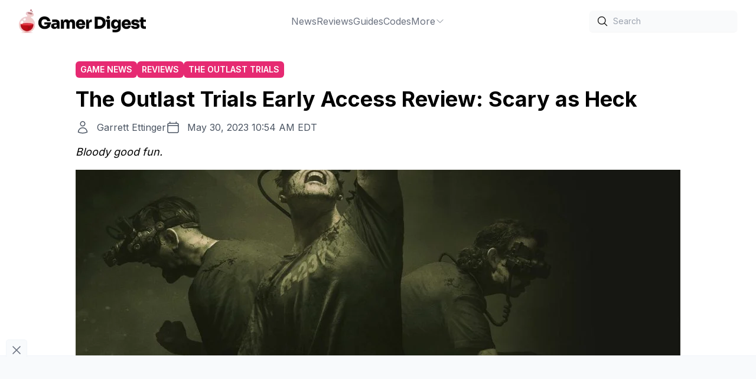

--- FILE ---
content_type: text/html;charset=UTF-8
request_url: https://gamerdigest.com/the-outlast-trials-early-access-review/
body_size: 10666
content:
<!DOCTYPE html>
<html lang="en">
<head>
<meta charset="UTF-8">
<meta name="viewport" content="width=device-width">
<link rel="icon" type="image/x-icon" href="/favicon.ico">
<link rel="icon" href="/favicon-32x32.png" sizes="32x32">
<link rel="icon" href="/favicon-192x192.png" sizes="192x192">
<link rel="apple-touch-icon" href="/favicon-180x180.png">
<link rel="preconnect" href="https://fonts.googleapis.com">
<link rel="preconnect" href="https://fonts.gstatic.com" crossorigin>
<meta name="msvalidate.01" content="9952447C18B7AFE167048403DF2937B1">
<meta name="p:domain_verify" content="56479ff11eb2a9cea80608bd3d212f41">
<title>The Outlast Trials Early Access Review: Scary as Heck - Gamer Digest</title>
<meta name="description" content="The Outlast Trials is a terrifying multiplayer FPS game where players must solve puzzles while avoiding psychotic fanatics." />
<link rel="canonical" href="https://gamerdigest.com/the-outlast-trials-early-access-review/" />
<meta property="og:locale" content="en_US" />
<meta property="og:type" content="article" />
<meta property="og:title" content="The Outlast Trials Early Access Review: Scary as Heck" />
<meta property="og:description" content="The Outlast Trials is a terrifying multiplayer FPS game where players must solve puzzles while avoiding psychotic fanatics." />
<meta property="og:url" content="https://gamerdigest.com/the-outlast-trials-early-access-review/" />
<meta property="og:site_name" content="Gamer Digest" />
<meta property="article:publisher" content="https://www.facebook.com/thegamerdigest" />
<meta property="article:published_time" content="2023-05-30T14:54:21+00:00" />
<meta property="article:modified_time" content="2023-05-30T14:54:25+00:00" />
<meta property="og:image" content="https://gamerdigest.com/wp-content/uploads/2023/05/The-Outlast-Trials-Key-Art.jpg" />
<meta property="og:image:width" content="1920" />
<meta property="og:image:height" content="1080" />
<meta property="og:image:type" content="image/jpeg" />
<meta name="author" content="Garrett Ettinger" />
<meta name="twitter:card" content="summary_large_image" />
<meta name="twitter:creator" content="@GarroWrites" />
<meta name="twitter:site" content="@gamer_digest" />
<meta name="twitter:label1" content="Written by" />
<meta name="twitter:data1" content="Garrett Ettinger" />
<meta name="twitter:label2" content="Est. reading time" />
<meta name="twitter:data2" content="6 minutes" />
<script type="application/ld+json" class="yoast-schema-graph">{"@context":"https://schema.org","@graph":[{"@type":"Article","@id":"https://gamerdigest.com/the-outlast-trials-early-access-review/#article","isPartOf":{"@id":"https://gamerdigest.com/the-outlast-trials-early-access-review/"},"author":{"name":"Garrett Ettinger","@id":"https://gamerdigest.com/#/schema/person/e4c713e8899688a6a10493a75071bdbc"},"headline":"The Outlast Trials Early Access Review: Scary as Heck","datePublished":"2023-05-30T14:54:21+00:00","dateModified":"2023-05-30T14:54:25+00:00","mainEntityOfPage":{"@id":"https://gamerdigest.com/the-outlast-trials-early-access-review/"},"wordCount":1114,"commentCount":0,"publisher":{"@id":"https://gamerdigest.com/#organization"},"image":{"@id":"https://gamerdigest.com/the-outlast-trials-early-access-review/#primaryimage"},"thumbnailUrl":"https://gamerdigest.com/wp-content/uploads/2023/05/The-Outlast-Trials-Key-Art.jpg","keywords":["Reviews","The Outlast Trials"],"articleSection":["Game News"],"inLanguage":"en-US","potentialAction":[{"@type":"CommentAction","name":"Comment","target":["https://gamerdigest.com/the-outlast-trials-early-access-review/#respond"]}],"copyrightYear":"2023","copyrightHolder":{"@id":"https://gamerdigest.com/#organization"}},{"@type":"WebPage","@id":"https://gamerdigest.com/the-outlast-trials-early-access-review/","url":"https://gamerdigest.com/the-outlast-trials-early-access-review/","name":"The Outlast Trials Early Access Review: Scary as Heck - Gamer Digest","isPartOf":{"@id":"https://gamerdigest.com/#website"},"primaryImageOfPage":{"@id":"https://gamerdigest.com/the-outlast-trials-early-access-review/#primaryimage"},"image":{"@id":"https://gamerdigest.com/the-outlast-trials-early-access-review/#primaryimage"},"thumbnailUrl":"https://gamerdigest.com/wp-content/uploads/2023/05/The-Outlast-Trials-Key-Art.jpg","datePublished":"2023-05-30T14:54:21+00:00","dateModified":"2023-05-30T14:54:25+00:00","description":"The Outlast Trials is a terrifying multiplayer FPS game where players must solve puzzles while avoiding psychotic fanatics.","breadcrumb":{"@id":"https://gamerdigest.com/the-outlast-trials-early-access-review/#breadcrumb"},"inLanguage":"en-US","potentialAction":[{"@type":"ReadAction","target":["https://gamerdigest.com/the-outlast-trials-early-access-review/"]}]},{"@type":"ImageObject","inLanguage":"en-US","@id":"https://gamerdigest.com/the-outlast-trials-early-access-review/#primaryimage","url":"https://gamerdigest.com/wp-content/uploads/2023/05/The-Outlast-Trials-Key-Art.jpg","contentUrl":"https://gamerdigest.com/wp-content/uploads/2023/05/The-Outlast-Trials-Key-Art.jpg","width":1920,"height":1080},{"@type":"BreadcrumbList","@id":"https://gamerdigest.com/the-outlast-trials-early-access-review/#breadcrumb","itemListElement":[{"@type":"ListItem","position":1,"name":"Home","item":"https://gamerdigest.com/"},{"@type":"ListItem","position":2,"name":"Game News","item":"https://gamerdigest.com/category/news/"},{"@type":"ListItem","position":3,"name":"The Outlast Trials Early Access Review: Scary as Heck"}]},{"@type":"WebSite","@id":"https://gamerdigest.com/#website","url":"https://gamerdigest.com/","name":"Gamer Digest","description":"Video game guides without the fluff","publisher":{"@id":"https://gamerdigest.com/#organization"},"potentialAction":[],"inLanguage":"en-US"},{"@type":"Organization","@id":"https://gamerdigest.com/#organization","name":"Gamer Digest","url":"https://gamerdigest.com/","logo":{"@type":"ImageObject","inLanguage":"en-US","@id":"https://gamerdigest.com/#/schema/logo/image/","url":"https://gamerdigest.com/wp-content/uploads/2022/04/gd1.png","contentUrl":"https://gamerdigest.com/wp-content/uploads/2022/04/gd1.png","width":1000,"height":186,"caption":"Gamer Digest"},"image":{"@id":"https://gamerdigest.com/#/schema/logo/image/"},"sameAs":["https://www.facebook.com/thegamerdigest","https://twitter.com/gamer_digest","https://www.youtube.com/@gamerdigest","https://instagram.com/gamerdigest","https://pinterest.com/gamerdigest"]},{"@type":"Person","@id":"https://gamerdigest.com/#/schema/person/e4c713e8899688a6a10493a75071bdbc","name":"Garrett Ettinger","image":{"@type":"ImageObject","inLanguage":"en-US","@id":"https://gamerdigest.com/#/schema/person/image/","url":"https://gamerdigest.com/wp-content/uploads/2022/04/cropped-garrett-avatar-96x96.png","contentUrl":"https://gamerdigest.com/wp-content/uploads/2022/04/cropped-garrett-avatar-96x96.png","caption":"Garrett Ettinger"},"description":"Garrett is a writer and editor with over a decade of professional writing and editorial experience. He has been a Fellow at WikiHow.com, featured in the Philadelphia Inquirer, and has written for various other publications over his decade of experience. Garrett earned his Bachelor of Applied Science from Drexel University, transitioning into content creation and communications shortly after graduation. An avid gamer who has held an active role in the gaming community for over twenty years, he primarily enjoys strategy games and first-person shooters.","sameAs":["https://www.linkedin.com/in/garrett-ettinger/","https://twitter.com/GarroWrites"],"url":"https://gamerdigest.com/author/garrett/"}]}</script>
<link rel="stylesheet" href="/_astro/404.41664d29.css" />
<link rel="stylesheet" href="/_astro/404.5dedc0c3.css" /><script type="module" src="/_astro/hoisted.a384b314.js"></script></head>
<body>
<div class="wrapper">
<header class="flex p-4 lg:px-8 justify-between items-center sticky top-0 bg-white z-10">
<div class="flex items-center gap-10">
<a href="/" class="block">
<img class="h-10 w-auto" alt="Gamer Digest" width="323" height="60" src="/_image?f=webp&#38;w=323&#38;h=60&#38;href=%2F_astro%2Flogo.27c54e21.png" loading="eager" decoding="async">
</a>
</div>
<ul class="hidden lg:flex gap-10 text-gray-500 hover:text-gray-900">
<li class="group relative dropdown">
<a class="flex gap-2 items-center justify-center" href="https://gamerdigest.com/category/news/">
News
</a>
</li><li class="group relative dropdown">
<a class="flex gap-2 items-center justify-center" href="https://gamerdigest.com/tag/reviews/">
Reviews
</a>
</li><li class="group relative dropdown">
<a class="flex gap-2 items-center justify-center" href="https://gamerdigest.com/category/game-guides/">
Guides
</a>
</li><li class="group relative dropdown">
<a class="flex gap-2 items-center justify-center" href="https://gamerdigest.com/category/codes/">
Codes
</a>
</li><li class="group relative dropdown">
<a class="flex gap-2 items-center justify-center" href="#">
More
<span>
<svg xmlns="http://www.w3.org/2000/svg" fill="none" viewBox="0 0 24 24" stroke-width="1.5" stroke="currentColor" class="w-4 h-4">
<path stroke-linecap="round" stroke-linejoin="round" d="M19.5 8.25l-7.5 7.5-7.5-7.5"></path>
</svg>
</span>
</a>
<div class="z-10 group-hover:block group-hover:animate-fade-in dropdown-menu absolute hidden pt-1 h-auto">
<ul class="flex flex-col gap-1 top-0 bg-white shadow-md px-6 py-8">
<li class="whitespace-nowrap"><a href="https://gamerdigest.com/category/lists/">Lists</a></li><li class="whitespace-nowrap"><a href="https://gamerdigest.com/about-us/">About</a></li><li class="whitespace-nowrap"><a href="https://gamerdigest.com/privacy-policy/">Privacy Policy</a></li><li class="whitespace-nowrap"><a href="https://gamerdigest.com/review-policy/">Review Policy</a></li>
</ul>
</div>
</li>
</ul>
<div class="hidden lg:flex items-center gap-6">
<div>
<div class="relative rounded-md shadow-sm">
<div class="pointer-events-none absolute inset-y-0 left-0 flex items-center pl-3">
<svg xmlns="http://www.w3.org/2000/svg" fill="none" viewBox="0 0 24 24" stroke-width="1.5" stroke="currentColor" class="w-5 h-5">
<path stroke-linecap="round" stroke-linejoin="round" d="M21 21l-5.197-5.197m0 0A7.5 7.5 0 105.196 5.196a7.5 7.5 0 0010.607 10.607z"></path>
</svg>
</div>
<form action="/search">
<input type="text" name="s" id="search" class="block w-full transition-all bg-gray-50 rounded-md border-0 py-1.5 pl-10 text-gray-900 placeholder:text-gray-400 focus:ring-1 focus:ring-inset focus:ring-gray-600 sm:text-sm sm:leading-6" placeholder="Search">
</form>
</div>
</div>
</div>
<div class="flex lg:hidden items-center">
<div id="menu-btn">
<svg id="menu-open" xmlns="http://www.w3.org/2000/svg" fill="none" viewBox="0 0 24 24" stroke-width="1.5" stroke="currentColor" class="w-6 h-6">
<path stroke-linecap="round" stroke-linejoin="round" d="M3.75 5.25h16.5m-16.5 4.5h16.5m-16.5 4.5h16.5m-16.5 4.5h16.5"></path>
</svg>
<svg id="menu-close" xmlns="http://www.w3.org/2000/svg" fill="none" viewBox="0 0 24 24" stroke-width="1.5" stroke="currentColor" class="w-6 h-6 hidden">
<path stroke-linecap="round" stroke-linejoin="round" d="M6 18L18 6M6 6l12 12"></path>
</svg>
</div>
<div id="mobile-nav" class="-translate-x-full fixed z-10 top-0 left-0 bg-white w-full h-full mt-24 p-4 ease-in-out transition-all duration-300">
<ul class="flex flex-col lg:flex-row gap-2 lg:gap-10 text-gray-500 hover:text-gray-900">
<li class="group relative dropdown">
<a class="flex gap-2" href="https://gamerdigest.com/category/news/">
News
</a>
</li><li class="group relative dropdown">
<a class="flex gap-2" href="https://gamerdigest.com/tag/reviews/">
Reviews
</a>
</li><li class="group relative dropdown">
<a class="flex gap-2" href="https://gamerdigest.com/category/game-guides/">
Guides
</a>
</li><li class="group relative dropdown">
<a class="flex gap-2" href="https://gamerdigest.com/category/codes/">
Codes
</a>
</li><li class="group relative dropdown">
<a class="flex gap-2" href="#">
More
</a>
<ul class="mt-2 flex flex-col gap-2  bg-white">
<li class="flex whitespace-nowrap items-center">
<svg xmlns="http://www.w3.org/2000/svg" fill="none" viewBox="0 0 24 24" stroke-width="1.5" stroke="currentColor" class="mr-2 w-4 h-4">
<path stroke-linecap="round" stroke-linejoin="round" d="M8.25 4.5l7.5 7.5-7.5 7.5"></path>
</svg>
<a href="https://gamerdigest.com/category/lists/">Lists</a>
</li><li class="flex whitespace-nowrap items-center">
<svg xmlns="http://www.w3.org/2000/svg" fill="none" viewBox="0 0 24 24" stroke-width="1.5" stroke="currentColor" class="mr-2 w-4 h-4">
<path stroke-linecap="round" stroke-linejoin="round" d="M8.25 4.5l7.5 7.5-7.5 7.5"></path>
</svg>
<a href="https://gamerdigest.com/about-us/">About</a>
</li><li class="flex whitespace-nowrap items-center">
<svg xmlns="http://www.w3.org/2000/svg" fill="none" viewBox="0 0 24 24" stroke-width="1.5" stroke="currentColor" class="mr-2 w-4 h-4">
<path stroke-linecap="round" stroke-linejoin="round" d="M8.25 4.5l7.5 7.5-7.5 7.5"></path>
</svg>
<a href="https://gamerdigest.com/privacy-policy/">Privacy Policy</a>
</li><li class="flex whitespace-nowrap items-center">
<svg xmlns="http://www.w3.org/2000/svg" fill="none" viewBox="0 0 24 24" stroke-width="1.5" stroke="currentColor" class="mr-2 w-4 h-4">
<path stroke-linecap="round" stroke-linejoin="round" d="M8.25 4.5l7.5 7.5-7.5 7.5"></path>
</svg>
<a href="https://gamerdigest.com/review-policy/">Review Policy</a>
</li>
</ul>
</li>
</ul>
<div class="mt-8 flex items-center justify-between gap-6">
<div>
<div class="relative rounded-md shadow-sm">
<div class="pointer-events-none absolute inset-y-0 left-0 flex items-center pl-3">
<svg xmlns="http://www.w3.org/2000/svg" fill="none" viewBox="0 0 24 24" stroke-width="1.5" stroke="currentColor" class="w-5 h-5">
<path stroke-linecap="round" stroke-linejoin="round" d="M21 21l-5.197-5.197m0 0A7.5 7.5 0 105.196 5.196a7.5 7.5 0 0010.607 10.607z"></path>
</svg>
</div>
<form action="/search">
<input type="text" name="s" id="search-mobile" class="block w-full transition-all bg-gray-50 rounded-md border-0 py-1.5 pl-10 text-gray-900 placeholder:text-gray-400 focus:ring-1 focus:ring-inset focus:ring-gray-600 sm:text-sm sm:leading-6" placeholder="Search">
</form>
</div>
</div>
</div>
</div>
</div>
</header>
<main>
<section class="py-8 px-4 container mx-auto">
<div class="meta mb-4 max-w-screen-lg mx-auto">
<div class="flex gap-2 flex-wrap">
<a href="/category/news/" class="rounded-md bg-razzmatazz text-white inline-block py-1 px-2 uppercase text-xs lg:text-sm font-semibold">Game News</a>
<a href="/tag/reviews/" class="rounded-md bg-razzmatazz text-white inline-block py-1 px-2 uppercase text-xs lg:text-sm font-semibold">Reviews</a><a href="/tag/the-outlast-trials/" class="rounded-md bg-razzmatazz text-white inline-block py-1 px-2 uppercase text-xs lg:text-sm font-semibold">The Outlast Trials</a>
</div>
<h1 class="text-3xl lg:text-4xl font-bold text-black py-4">The Outlast Trials Early Access Review: Scary as Heck</h1>
<div class="flex flex-col lg:flex-row gap-2 lg:gap-5">
<div class="flex text-gray-600">
<svg xmlns="http://www.w3.org/2000/svg" fill="none" viewBox="0 0 24 24" stroke-width="1.5" stroke="currentColor" class="w-6 h-6 mr-3">
<path stroke-linecap="round" stroke-linejoin="round" d="M15.75 6a3.75 3.75 0 11-7.5 0 3.75 3.75 0 017.5 0zM4.501 20.118a7.5 7.5 0 0114.998 0A17.933 17.933 0 0112 21.75c-2.676 0-5.216-.584-7.499-1.632z"></path>
</svg>
<a href="/author/garrett/">Garrett Ettinger</a>
</div>
<div class="flex text-gray-600">
<svg xmlns="http://www.w3.org/2000/svg" fill="none" viewBox="0 0 24 24" stroke-width="1.5" stroke="currentColor" class="w-6 h-6 mr-3">
<path stroke-linecap="round" stroke-linejoin="round" d="M6.75 3v2.25M17.25 3v2.25M3 18.75V7.5a2.25 2.25 0 012.25-2.25h13.5A2.25 2.25 0 0121 7.5v11.25m-18 0A2.25 2.25 0 005.25 21h13.5A2.25 2.25 0 0021 18.75m-18 0v-7.5A2.25 2.25 0 015.25 9h13.5A2.25 2.25 0 0121 11.25v7.5"></path>
</svg>
<time datetime="2023-05-30T10:54:21">May 30, 2023 10:54 AM EDT</time>
</div>
</div>
<div class="mt-4 italic text-lg">Bloody good fun. </div>
<div class="mt-4">
<figure class="featured-image">
<img width="1024px" height="500px" class="w-full object-cover max-h-[500px]" src="https://gamerdigest.com/wp-content/uploads/2023/05/The-Outlast-Trials-Key-Art-1024x576.jpg" alt="The Outlast Trials Early Access Review: Scary as Heck">
<figcaption class="wp-element-caption">Image: Red Barrels</figcaption>
</figure>
</div>
</div>
<div class="flex max-w-screen-lg gap-8 mx-auto">
<div>
<article>
<div class="content prose lg:prose-lg"> <p><strong><em>The Outlast Trials</em>&nbsp;is a terrifying multiplayer FPS game where players must solve puzzles while avoiding psychotic fanatics that would make Leatherface blush. Developed by Red Barrels and a prequel to <em>Outlast</em> and <em>Outlast 2</em>, the horror survival title will shock and delight players.&nbsp;</strong></p> <p>I love horror and seldom find myself thinking that a film or game title “takes it too far.” After all, in a genre invented to shock, it’s a tall feat for a project to subvert my expectations enough to scare or surprise me. But, I — just like a lot of gamers, was thoroughly scared playing <a href="https://gamerdigest.com/tag/the-outlast-trials/">The Outlast Trials</a>. And maybe I wouldn’t take it so far as to say that the game goes “<em>too&nbsp;</em>far,” but I will say that it does go places that I haven’t seen any other game go in quite a while.&nbsp;</p> <div id="video-ad" class="ad video in-content"></div><h2 class="wp-block-heading" id="h-it-s-gross-and-gorey">It’s Gross and Gorey</h2> <p>For some people, the header of this section of my review is a plus; for others, it’s a negative. If you find yourself falling more into that latter category, The Outlast Trials is not for you. Not only will you be shocked at the level of unfiltered gore in the game, but there is also nudity and sexuality, and all of this is mixed up in a grotesque freakshow that’s often pretty disturbing to behold.&nbsp;</p> <figure class="wp-block-image size-medium_large"><img decoding="async" loading="lazy" width="768" height="432" src="https://gamerdigest.com/wp-content/uploads/2023/05/How-to-Find-Keys-Featured-The-Outlast-Trials-1-768x432.jpg" alt="The Outlast Trials Bloody Key in Hand" class="wp-image-74867" srcset="https://gamerdigest.com/wp-content/uploads/2023/05/How-to-Find-Keys-Featured-The-Outlast-Trials-1-768x432.jpg 768w, https://gamerdigest.com/wp-content/uploads/2023/05/How-to-Find-Keys-Featured-The-Outlast-Trials-1-300x169.jpg 300w, https://gamerdigest.com/wp-content/uploads/2023/05/How-to-Find-Keys-Featured-The-Outlast-Trials-1-1024x576.jpg 1024w, https://gamerdigest.com/wp-content/uploads/2023/05/How-to-Find-Keys-Featured-The-Outlast-Trials-1-1536x864.jpg 1536w, https://gamerdigest.com/wp-content/uploads/2023/05/How-to-Find-Keys-Featured-The-Outlast-Trials-1-150x84.jpg 150w, https://gamerdigest.com/wp-content/uploads/2023/05/How-to-Find-Keys-Featured-The-Outlast-Trials-1.jpg 1920w" sizes="(max-width: 768px) 100vw, 768px" data-src="https://gamerdigest.com/wp-content/uploads/2023/05/How-to-Find-Keys-Featured-The-Outlast-Trials-1.jpg"><figcaption class="wp-element-caption">Screenshot: Gamer Digest/The Outlast Trials</figcaption></figure> <p>Pretty much every part of the game, down to the simplest portions like “find a key,” have the player digging in the entrails of desiccated corpses to retrieve said key. If you’re the type to have more conservative proclivities when it comes to your game content, you might want to pass on this one.&nbsp;</p> <figure class="wp-block-pullquote"><blockquote><p>It’s almost as if the developers said, “sure, that sounds like a cool mechanic, but how can we make it more gross?”&nbsp;</p></blockquote></figure> <p>For someone like me, I loved it. Most of the time, I just stared in awe at the fleshy feast before my eyes. And while you think this would feel forced or artificial, the game keeps you engaged enough and builds out a world around you that makes the increasingly gory scenarios feel plausible.&nbsp;</p><div id="ad-in-content-0" data-ad-id="0" class="ad banner auto in-content"></div> <h2 class="wp-block-heading" id="h-why-is-it-always-a-generator">Why is it Always a Generator?</h2> <p>The gameplay in The Outlast Trial is pretty fun. The setup is you, along with up to three teammates, must complete a series of increasingly difficult missions that involve solving puzzles while avoiding monstrous mutants roaming the level. Many of these puzzles are more easily solved by utilizing teamwork, which diverges from the franchise’s previous single-player titles.&nbsp;</p> <p>Like other horror games of the ilk, players can hide in cabinets, under beds, and in other locations while using a variety of different items to keep them sane and in full health. However, there is limited inventory space, with only three available slots, which adds to the multiplayer element as everyone can equip items to share with the group.&nbsp;</p> <figure class="wp-block-image size-medium_large"><img decoding="async" loading="lazy" width="768" height="432" src="https://gamerdigest.com/wp-content/uploads/2023/05/The-Outlast-Trials-waiting-for-teamate-768x432.jpg" alt="Waiting for Teammate The Outlast Trials" class="wp-image-74883" srcset="https://gamerdigest.com/wp-content/uploads/2023/05/The-Outlast-Trials-waiting-for-teamate-768x432.jpg 768w, https://gamerdigest.com/wp-content/uploads/2023/05/The-Outlast-Trials-waiting-for-teamate-300x169.jpg 300w, https://gamerdigest.com/wp-content/uploads/2023/05/The-Outlast-Trials-waiting-for-teamate-1024x576.jpg 1024w, https://gamerdigest.com/wp-content/uploads/2023/05/The-Outlast-Trials-waiting-for-teamate-1536x864.jpg 1536w, https://gamerdigest.com/wp-content/uploads/2023/05/The-Outlast-Trials-waiting-for-teamate-150x84.jpg 150w, https://gamerdigest.com/wp-content/uploads/2023/05/The-Outlast-Trials-waiting-for-teamate.jpg 1920w" sizes="(max-width: 768px) 100vw, 768px" data-src="https://gamerdigest.com/wp-content/uploads/2023/05/The-Outlast-Trials-waiting-for-teamate.jpg"><figcaption class="wp-element-caption">Screenshot: Gamer Digest/The Outlast Trials</figcaption></figure> <p>There were times early on when I was completely confused as to what to do to advance in the game, and playing alone can be brutal. While I’m on that point — The Outlast Trials is meant to be a multiplayer game. If you&nbsp;<strong><em>really&nbsp;</em></strong>want to give yourself a challenge, you can try stealthing around and beating the game’s Chapters alone, but when I did that, it prolonged mission times to around 2 hours — not totally fun when most of it is spent hiding in the corner. Luckily, the in-game group finding system worked most of the time for me, and I got to meet some hilarious folks that made my day.&nbsp;</p><div id="ad-in-content-1" data-ad-id="1" class="ad banner auto in-content"></div> <h2 class="wp-block-heading" id="h-might-not-be-as-scary-as-previous-titles">Might Not Be As Scary as Previous Titles</h2> <p>Yes, I’ll admit that this section of the review is pretty strange, considering the title, but hear me out.&nbsp;</p> <p>Multiplayer games are inherently less scary than single-player experiences. And while I’ve heard a lot in the community say some of that pacing in this one is worse than the others, I’m not sure I totally agree.&nbsp;</p> <p>The way single-player games are played is completely different. You may be alone in your den or living room with headphones late at night with no one to talk to when playing a single-player experience. This increases the feeling of apprehension, as you have no one to talk to take the tension off.&nbsp;</p> <figure class="wp-block-image size-medium_large"><img decoding="async" loading="lazy" width="768" height="432" src="https://gamerdigest.com/wp-content/uploads/2023/05/Take-Item-Heart-768x432.jpg" alt class="wp-image-74886" srcset="https://gamerdigest.com/wp-content/uploads/2023/05/Take-Item-Heart-768x432.jpg 768w, https://gamerdigest.com/wp-content/uploads/2023/05/Take-Item-Heart-300x169.jpg 300w, https://gamerdigest.com/wp-content/uploads/2023/05/Take-Item-Heart-1024x576.jpg 1024w, https://gamerdigest.com/wp-content/uploads/2023/05/Take-Item-Heart-1536x864.jpg 1536w, https://gamerdigest.com/wp-content/uploads/2023/05/Take-Item-Heart-150x84.jpg 150w, https://gamerdigest.com/wp-content/uploads/2023/05/Take-Item-Heart.jpg 1920w" sizes="(max-width: 768px) 100vw, 768px" data-src="https://gamerdigest.com/wp-content/uploads/2023/05/Take-Item-Heart.jpg"><figcaption class="wp-element-caption">Screenshot: Gamer Digest/The Outlast Trials</figcaption></figure> <p>While some people are completionists, I know I’m much more likely to play a single-player game once through and then put it back. The game’s repetitive nature, leveling, and chapter selection system inherently make the game feel more like an arcade game than a single-player narrative, and I think that was the goal.&nbsp;</p><div id="ad-in-content-2" data-ad-id="2" class="ad banner auto in-content"></div> <figure class="wp-block-pullquote"><blockquote><p>The game managed to scare the crap out of me.</p></blockquote></figure> <p>You can’t tell me hiding in a closet while a burnt-faced experiment slams open the locker right next to you or a psychotic gas-masked clown intent on filling you with toxic gas is not scary. And yes, while some of these thrills lose their luster after the 3rd or 4th playthrough of a chapter, that initial rush and fear were definitely there, at least for me and the guys I played through — as I’ve never heard such high-pitched squeals from a bunch of what I’m pretty sure were fully adult men.&nbsp;The one criticism I’ll give here is I do wish there were more diverse enemies on each level. Adding unique enemies depending on the level you’re on could help with game diversity. </p> <h2 class="wp-block-heading" id="h-can-t-wait-to-see-where-it-goes">Can’t Wait to See Where it Goes</h2> <p>For an early access title, The Outlast Trials does a lot right. You could tell a sufficient amount of bug testing was put into the game before it was released on Steam.&nbsp;The game feels polished and I never really experienced any performance issues. </p> <p>The sound design is great, the graphics are realistic and immersive, if not sometimes a bit over the top — and it feels more complete than many other titles currently out as full releases.&nbsp;</p> <p>There is already a seasonal map that will change throughout the year, giving players a reason to come back, and there’s enough to do inside the title to justify the price tag. The gameplay is fun and engaging, the scares are there, the story is compelling, and the game’s performance feels good. I would very much recommend The Outlast Trials, especially if you’re a fan of horror and have three buddies to play with.&nbsp;</p><div id="ad-in-content-3" data-ad-id="3" class="ad banner auto in-content"></div> <div class="ub_review_block" id="ub_review_d20adc58-194e-4db9-a53d-44bc5695ff70"> <p class="ub_review_item_name">The Outlast Trials Early Access Review</p><p class="ub_review_author_name">Garrett Ettinger</p><div class="ub_review_entry"><span>Gameplay</span><div class="ub_review_stars"><svg xmlns="http://www.w3.org/2000/svg" height="20" width="20" viewBox="0 0 150 150"> <defs><mask id="ub_review_star_filter-d20adc58-194e-4db9-a53d-44bc5695ff70-0-0"><rect height="150" width="150" y="0" x="0" fill="#fff"></rect></mask></defs> <path fill="#888888" stroke-width="2.5" d="m0.75,56.89914l56.02207,0l17.31126,-56.14914l17.31126,56.14914l56.02206,0l-45.32273,34.70168l17.31215,56.14914l-45.32274,-34.70262l-45.32274,34.70262l17.31215,-56.14914l-45.32274,-34.70168z" stroke="#f7b708"></path><path class="star" id="star0" mask="url(#ub_review_star_filter-d20adc58-194e-4db9-a53d-44bc5695ff70-0-0)" fill="#f7b708" strokewidth="2.5" d="m0.75,56.89914l56.02207,0l17.31126,-56.14914l17.31126,56.14914l56.02206,0l-45.32273,34.70168l17.31215,56.14914l-45.32274,-34.70262l-45.32274,34.70262l17.31215,-56.14914l-45.32274,-34.70168z" stroke="#f7b708"></path> </svg><svg xmlns="http://www.w3.org/2000/svg" height="20" width="20" viewBox="0 0 150 150"> <defs><mask id="ub_review_star_filter-d20adc58-194e-4db9-a53d-44bc5695ff70-0-1"><rect height="150" width="150" y="0" x="0" fill="#fff"></rect></mask></defs> <path fill="#888888" stroke-width="2.5" d="m0.75,56.89914l56.02207,0l17.31126,-56.14914l17.31126,56.14914l56.02206,0l-45.32273,34.70168l17.31215,56.14914l-45.32274,-34.70262l-45.32274,34.70262l17.31215,-56.14914l-45.32274,-34.70168z" stroke="#f7b708"></path><path class="star" id="star1" mask="url(#ub_review_star_filter-d20adc58-194e-4db9-a53d-44bc5695ff70-0-1)" fill="#f7b708" strokewidth="2.5" d="m0.75,56.89914l56.02207,0l17.31126,-56.14914l17.31126,56.14914l56.02206,0l-45.32273,34.70168l17.31215,56.14914l-45.32274,-34.70262l-45.32274,34.70262l17.31215,-56.14914l-45.32274,-34.70168z" stroke="#f7b708"></path> </svg><svg xmlns="http://www.w3.org/2000/svg" height="20" width="20" viewBox="0 0 150 150"> <defs><mask id="ub_review_star_filter-d20adc58-194e-4db9-a53d-44bc5695ff70-0-2"><rect height="150" width="150" y="0" x="0" fill="#fff"></rect></mask></defs> <path fill="#888888" stroke-width="2.5" d="m0.75,56.89914l56.02207,0l17.31126,-56.14914l17.31126,56.14914l56.02206,0l-45.32273,34.70168l17.31215,56.14914l-45.32274,-34.70262l-45.32274,34.70262l17.31215,-56.14914l-45.32274,-34.70168z" stroke="#f7b708"></path><path class="star" id="star2" mask="url(#ub_review_star_filter-d20adc58-194e-4db9-a53d-44bc5695ff70-0-2)" fill="#f7b708" strokewidth="2.5" d="m0.75,56.89914l56.02207,0l17.31126,-56.14914l17.31126,56.14914l56.02206,0l-45.32273,34.70168l17.31215,56.14914l-45.32274,-34.70262l-45.32274,34.70262l17.31215,-56.14914l-45.32274,-34.70168z" stroke="#f7b708"></path> </svg><svg xmlns="http://www.w3.org/2000/svg" height="20" width="20" viewBox="0 0 150 150"> <defs><mask id="ub_review_star_filter-d20adc58-194e-4db9-a53d-44bc5695ff70-0-3"><rect height="150" width="150" y="0" x="0" fill="#fff"></rect></mask></defs> <path fill="#888888" stroke-width="2.5" d="m0.75,56.89914l56.02207,0l17.31126,-56.14914l17.31126,56.14914l56.02206,0l-45.32273,34.70168l17.31215,56.14914l-45.32274,-34.70262l-45.32274,34.70262l17.31215,-56.14914l-45.32274,-34.70168z" stroke="#f7b708"></path><path class="star" id="star3" mask="url(#ub_review_star_filter-d20adc58-194e-4db9-a53d-44bc5695ff70-0-3)" fill="#f7b708" strokewidth="2.5" d="m0.75,56.89914l56.02207,0l17.31126,-56.14914l17.31126,56.14914l56.02206,0l-45.32273,34.70168l17.31215,56.14914l-45.32274,-34.70262l-45.32274,34.70262l17.31215,-56.14914l-45.32274,-34.70168z" stroke="#f7b708"></path> </svg><svg xmlns="http://www.w3.org/2000/svg" height="20" width="20" viewBox="0 0 150 150"> <defs><mask id="ub_review_star_filter-d20adc58-194e-4db9-a53d-44bc5695ff70-0-4"><rect height="150" width="75" y="0" x="0" fill="#fff"></rect></mask></defs> <path fill="#888888" stroke-width="2.5" d="m0.75,56.89914l56.02207,0l17.31126,-56.14914l17.31126,56.14914l56.02206,0l-45.32273,34.70168l17.31215,56.14914l-45.32274,-34.70262l-45.32274,34.70262l17.31215,-56.14914l-45.32274,-34.70168z" stroke="#f7b708"></path><path class="star" id="star4" mask="url(#ub_review_star_filter-d20adc58-194e-4db9-a53d-44bc5695ff70-0-4)" fill="#f7b708" strokewidth="2.5" d="m0.75,56.89914l56.02207,0l17.31126,-56.14914l17.31126,56.14914l56.02206,0l-45.32273,34.70168l17.31215,56.14914l-45.32274,-34.70262l-45.32274,34.70262l17.31215,-56.14914l-45.32274,-34.70168z" stroke="#f7b708"></path> </svg></div></div><div class="ub_review_entry"><span>Performance</span><div class="ub_review_stars"><svg xmlns="http://www.w3.org/2000/svg" height="20" width="20" viewBox="0 0 150 150"> <defs><mask id="ub_review_star_filter-d20adc58-194e-4db9-a53d-44bc5695ff70-1-0"><rect height="150" width="150" y="0" x="0" fill="#fff"></rect></mask></defs> <path fill="#888888" stroke-width="2.5" d="m0.75,56.89914l56.02207,0l17.31126,-56.14914l17.31126,56.14914l56.02206,0l-45.32273,34.70168l17.31215,56.14914l-45.32274,-34.70262l-45.32274,34.70262l17.31215,-56.14914l-45.32274,-34.70168z" stroke="#f7b708"></path><path class="star" id="star0" mask="url(#ub_review_star_filter-d20adc58-194e-4db9-a53d-44bc5695ff70-1-0)" fill="#f7b708" strokewidth="2.5" d="m0.75,56.89914l56.02207,0l17.31126,-56.14914l17.31126,56.14914l56.02206,0l-45.32273,34.70168l17.31215,56.14914l-45.32274,-34.70262l-45.32274,34.70262l17.31215,-56.14914l-45.32274,-34.70168z" stroke="#f7b708"></path> </svg><svg xmlns="http://www.w3.org/2000/svg" height="20" width="20" viewBox="0 0 150 150"> <defs><mask id="ub_review_star_filter-d20adc58-194e-4db9-a53d-44bc5695ff70-1-1"><rect height="150" width="150" y="0" x="0" fill="#fff"></rect></mask></defs> <path fill="#888888" stroke-width="2.5" d="m0.75,56.89914l56.02207,0l17.31126,-56.14914l17.31126,56.14914l56.02206,0l-45.32273,34.70168l17.31215,56.14914l-45.32274,-34.70262l-45.32274,34.70262l17.31215,-56.14914l-45.32274,-34.70168z" stroke="#f7b708"></path><path class="star" id="star1" mask="url(#ub_review_star_filter-d20adc58-194e-4db9-a53d-44bc5695ff70-1-1)" fill="#f7b708" strokewidth="2.5" d="m0.75,56.89914l56.02207,0l17.31126,-56.14914l17.31126,56.14914l56.02206,0l-45.32273,34.70168l17.31215,56.14914l-45.32274,-34.70262l-45.32274,34.70262l17.31215,-56.14914l-45.32274,-34.70168z" stroke="#f7b708"></path> </svg><svg xmlns="http://www.w3.org/2000/svg" height="20" width="20" viewBox="0 0 150 150"> <defs><mask id="ub_review_star_filter-d20adc58-194e-4db9-a53d-44bc5695ff70-1-2"><rect height="150" width="150" y="0" x="0" fill="#fff"></rect></mask></defs> <path fill="#888888" stroke-width="2.5" d="m0.75,56.89914l56.02207,0l17.31126,-56.14914l17.31126,56.14914l56.02206,0l-45.32273,34.70168l17.31215,56.14914l-45.32274,-34.70262l-45.32274,34.70262l17.31215,-56.14914l-45.32274,-34.70168z" stroke="#f7b708"></path><path class="star" id="star2" mask="url(#ub_review_star_filter-d20adc58-194e-4db9-a53d-44bc5695ff70-1-2)" fill="#f7b708" strokewidth="2.5" d="m0.75,56.89914l56.02207,0l17.31126,-56.14914l17.31126,56.14914l56.02206,0l-45.32273,34.70168l17.31215,56.14914l-45.32274,-34.70262l-45.32274,34.70262l17.31215,-56.14914l-45.32274,-34.70168z" stroke="#f7b708"></path> </svg><svg xmlns="http://www.w3.org/2000/svg" height="20" width="20" viewBox="0 0 150 150"> <defs><mask id="ub_review_star_filter-d20adc58-194e-4db9-a53d-44bc5695ff70-1-3"><rect height="150" width="150" y="0" x="0" fill="#fff"></rect></mask></defs> <path fill="#888888" stroke-width="2.5" d="m0.75,56.89914l56.02207,0l17.31126,-56.14914l17.31126,56.14914l56.02206,0l-45.32273,34.70168l17.31215,56.14914l-45.32274,-34.70262l-45.32274,34.70262l17.31215,-56.14914l-45.32274,-34.70168z" stroke="#f7b708"></path><path class="star" id="star3" mask="url(#ub_review_star_filter-d20adc58-194e-4db9-a53d-44bc5695ff70-1-3)" fill="#f7b708" strokewidth="2.5" d="m0.75,56.89914l56.02207,0l17.31126,-56.14914l17.31126,56.14914l56.02206,0l-45.32273,34.70168l17.31215,56.14914l-45.32274,-34.70262l-45.32274,34.70262l17.31215,-56.14914l-45.32274,-34.70168z" stroke="#f7b708"></path> </svg><svg xmlns="http://www.w3.org/2000/svg" height="20" width="20" viewBox="0 0 150 150"> <defs><mask id="ub_review_star_filter-d20adc58-194e-4db9-a53d-44bc5695ff70-1-4"><rect height="150" width="75" y="0" x="0" fill="#fff"></rect></mask></defs> <path fill="#888888" stroke-width="2.5" d="m0.75,56.89914l56.02207,0l17.31126,-56.14914l17.31126,56.14914l56.02206,0l-45.32273,34.70168l17.31215,56.14914l-45.32274,-34.70262l-45.32274,34.70262l17.31215,-56.14914l-45.32274,-34.70168z" stroke="#f7b708"></path><path class="star" id="star4" mask="url(#ub_review_star_filter-d20adc58-194e-4db9-a53d-44bc5695ff70-1-4)" fill="#f7b708" strokewidth="2.5" d="m0.75,56.89914l56.02207,0l17.31126,-56.14914l17.31126,56.14914l56.02206,0l-45.32273,34.70168l17.31215,56.14914l-45.32274,-34.70262l-45.32274,34.70262l17.31215,-56.14914l-45.32274,-34.70168z" stroke="#f7b708"></path> </svg></div></div><div class="ub_review_entry"><span>Visuals/Sound</span><div class="ub_review_stars"><svg xmlns="http://www.w3.org/2000/svg" height="20" width="20" viewBox="0 0 150 150"> <defs><mask id="ub_review_star_filter-d20adc58-194e-4db9-a53d-44bc5695ff70-2-0"><rect height="150" width="150" y="0" x="0" fill="#fff"></rect></mask></defs> <path fill="#888888" stroke-width="2.5" d="m0.75,56.89914l56.02207,0l17.31126,-56.14914l17.31126,56.14914l56.02206,0l-45.32273,34.70168l17.31215,56.14914l-45.32274,-34.70262l-45.32274,34.70262l17.31215,-56.14914l-45.32274,-34.70168z" stroke="#f7b708"></path><path class="star" id="star0" mask="url(#ub_review_star_filter-d20adc58-194e-4db9-a53d-44bc5695ff70-2-0)" fill="#f7b708" strokewidth="2.5" d="m0.75,56.89914l56.02207,0l17.31126,-56.14914l17.31126,56.14914l56.02206,0l-45.32273,34.70168l17.31215,56.14914l-45.32274,-34.70262l-45.32274,34.70262l17.31215,-56.14914l-45.32274,-34.70168z" stroke="#f7b708"></path> </svg><svg xmlns="http://www.w3.org/2000/svg" height="20" width="20" viewBox="0 0 150 150"> <defs><mask id="ub_review_star_filter-d20adc58-194e-4db9-a53d-44bc5695ff70-2-1"><rect height="150" width="150" y="0" x="0" fill="#fff"></rect></mask></defs> <path fill="#888888" stroke-width="2.5" d="m0.75,56.89914l56.02207,0l17.31126,-56.14914l17.31126,56.14914l56.02206,0l-45.32273,34.70168l17.31215,56.14914l-45.32274,-34.70262l-45.32274,34.70262l17.31215,-56.14914l-45.32274,-34.70168z" stroke="#f7b708"></path><path class="star" id="star1" mask="url(#ub_review_star_filter-d20adc58-194e-4db9-a53d-44bc5695ff70-2-1)" fill="#f7b708" strokewidth="2.5" d="m0.75,56.89914l56.02207,0l17.31126,-56.14914l17.31126,56.14914l56.02206,0l-45.32273,34.70168l17.31215,56.14914l-45.32274,-34.70262l-45.32274,34.70262l17.31215,-56.14914l-45.32274,-34.70168z" stroke="#f7b708"></path> </svg><svg xmlns="http://www.w3.org/2000/svg" height="20" width="20" viewBox="0 0 150 150"> <defs><mask id="ub_review_star_filter-d20adc58-194e-4db9-a53d-44bc5695ff70-2-2"><rect height="150" width="150" y="0" x="0" fill="#fff"></rect></mask></defs> <path fill="#888888" stroke-width="2.5" d="m0.75,56.89914l56.02207,0l17.31126,-56.14914l17.31126,56.14914l56.02206,0l-45.32273,34.70168l17.31215,56.14914l-45.32274,-34.70262l-45.32274,34.70262l17.31215,-56.14914l-45.32274,-34.70168z" stroke="#f7b708"></path><path class="star" id="star2" mask="url(#ub_review_star_filter-d20adc58-194e-4db9-a53d-44bc5695ff70-2-2)" fill="#f7b708" strokewidth="2.5" d="m0.75,56.89914l56.02207,0l17.31126,-56.14914l17.31126,56.14914l56.02206,0l-45.32273,34.70168l17.31215,56.14914l-45.32274,-34.70262l-45.32274,34.70262l17.31215,-56.14914l-45.32274,-34.70168z" stroke="#f7b708"></path> </svg><svg xmlns="http://www.w3.org/2000/svg" height="20" width="20" viewBox="0 0 150 150"> <defs><mask id="ub_review_star_filter-d20adc58-194e-4db9-a53d-44bc5695ff70-2-3"><rect height="150" width="150" y="0" x="0" fill="#fff"></rect></mask></defs> <path fill="#888888" stroke-width="2.5" d="m0.75,56.89914l56.02207,0l17.31126,-56.14914l17.31126,56.14914l56.02206,0l-45.32273,34.70168l17.31215,56.14914l-45.32274,-34.70262l-45.32274,34.70262l17.31215,-56.14914l-45.32274,-34.70168z" stroke="#f7b708"></path><path class="star" id="star3" mask="url(#ub_review_star_filter-d20adc58-194e-4db9-a53d-44bc5695ff70-2-3)" fill="#f7b708" strokewidth="2.5" d="m0.75,56.89914l56.02207,0l17.31126,-56.14914l17.31126,56.14914l56.02206,0l-45.32273,34.70168l17.31215,56.14914l-45.32274,-34.70262l-45.32274,34.70262l17.31215,-56.14914l-45.32274,-34.70168z" stroke="#f7b708"></path> </svg><svg xmlns="http://www.w3.org/2000/svg" height="20" width="20" viewBox="0 0 150 150"> <defs><mask id="ub_review_star_filter-d20adc58-194e-4db9-a53d-44bc5695ff70-2-4"><rect height="150" width="75" y="0" x="0" fill="#fff"></rect></mask></defs> <path fill="#888888" stroke-width="2.5" d="m0.75,56.89914l56.02207,0l17.31126,-56.14914l17.31126,56.14914l56.02206,0l-45.32273,34.70168l17.31215,56.14914l-45.32274,-34.70262l-45.32274,34.70262l17.31215,-56.14914l-45.32274,-34.70168z" stroke="#f7b708"></path><path class="star" id="star4" mask="url(#ub_review_star_filter-d20adc58-194e-4db9-a53d-44bc5695ff70-2-4)" fill="#f7b708" strokewidth="2.5" d="m0.75,56.89914l56.02207,0l17.31126,-56.14914l17.31126,56.14914l56.02206,0l-45.32273,34.70168l17.31215,56.14914l-45.32274,-34.70262l-45.32274,34.70262l17.31215,-56.14914l-45.32274,-34.70168z" stroke="#f7b708"></path> </svg></div></div><div class="ub_review_entry"><span>Fun</span><div class="ub_review_stars"><svg xmlns="http://www.w3.org/2000/svg" height="20" width="20" viewBox="0 0 150 150"> <defs><mask id="ub_review_star_filter-d20adc58-194e-4db9-a53d-44bc5695ff70-3-0"><rect height="150" width="150" y="0" x="0" fill="#fff"></rect></mask></defs> <path fill="#888888" stroke-width="2.5" d="m0.75,56.89914l56.02207,0l17.31126,-56.14914l17.31126,56.14914l56.02206,0l-45.32273,34.70168l17.31215,56.14914l-45.32274,-34.70262l-45.32274,34.70262l17.31215,-56.14914l-45.32274,-34.70168z" stroke="#f7b708"></path><path class="star" id="star0" mask="url(#ub_review_star_filter-d20adc58-194e-4db9-a53d-44bc5695ff70-3-0)" fill="#f7b708" strokewidth="2.5" d="m0.75,56.89914l56.02207,0l17.31126,-56.14914l17.31126,56.14914l56.02206,0l-45.32273,34.70168l17.31215,56.14914l-45.32274,-34.70262l-45.32274,34.70262l17.31215,-56.14914l-45.32274,-34.70168z" stroke="#f7b708"></path> </svg><svg xmlns="http://www.w3.org/2000/svg" height="20" width="20" viewBox="0 0 150 150"> <defs><mask id="ub_review_star_filter-d20adc58-194e-4db9-a53d-44bc5695ff70-3-1"><rect height="150" width="150" y="0" x="0" fill="#fff"></rect></mask></defs> <path fill="#888888" stroke-width="2.5" d="m0.75,56.89914l56.02207,0l17.31126,-56.14914l17.31126,56.14914l56.02206,0l-45.32273,34.70168l17.31215,56.14914l-45.32274,-34.70262l-45.32274,34.70262l17.31215,-56.14914l-45.32274,-34.70168z" stroke="#f7b708"></path><path class="star" id="star1" mask="url(#ub_review_star_filter-d20adc58-194e-4db9-a53d-44bc5695ff70-3-1)" fill="#f7b708" strokewidth="2.5" d="m0.75,56.89914l56.02207,0l17.31126,-56.14914l17.31126,56.14914l56.02206,0l-45.32273,34.70168l17.31215,56.14914l-45.32274,-34.70262l-45.32274,34.70262l17.31215,-56.14914l-45.32274,-34.70168z" stroke="#f7b708"></path> </svg><svg xmlns="http://www.w3.org/2000/svg" height="20" width="20" viewBox="0 0 150 150"> <defs><mask id="ub_review_star_filter-d20adc58-194e-4db9-a53d-44bc5695ff70-3-2"><rect height="150" width="150" y="0" x="0" fill="#fff"></rect></mask></defs> <path fill="#888888" stroke-width="2.5" d="m0.75,56.89914l56.02207,0l17.31126,-56.14914l17.31126,56.14914l56.02206,0l-45.32273,34.70168l17.31215,56.14914l-45.32274,-34.70262l-45.32274,34.70262l17.31215,-56.14914l-45.32274,-34.70168z" stroke="#f7b708"></path><path class="star" id="star2" mask="url(#ub_review_star_filter-d20adc58-194e-4db9-a53d-44bc5695ff70-3-2)" fill="#f7b708" strokewidth="2.5" d="m0.75,56.89914l56.02207,0l17.31126,-56.14914l17.31126,56.14914l56.02206,0l-45.32273,34.70168l17.31215,56.14914l-45.32274,-34.70262l-45.32274,34.70262l17.31215,-56.14914l-45.32274,-34.70168z" stroke="#f7b708"></path> </svg><svg xmlns="http://www.w3.org/2000/svg" height="20" width="20" viewBox="0 0 150 150"> <defs><mask id="ub_review_star_filter-d20adc58-194e-4db9-a53d-44bc5695ff70-3-3"><rect height="150" width="150" y="0" x="0" fill="#fff"></rect></mask></defs> <path fill="#888888" stroke-width="2.5" d="m0.75,56.89914l56.02207,0l17.31126,-56.14914l17.31126,56.14914l56.02206,0l-45.32273,34.70168l17.31215,56.14914l-45.32274,-34.70262l-45.32274,34.70262l17.31215,-56.14914l-45.32274,-34.70168z" stroke="#f7b708"></path><path class="star" id="star3" mask="url(#ub_review_star_filter-d20adc58-194e-4db9-a53d-44bc5695ff70-3-3)" fill="#f7b708" strokewidth="2.5" d="m0.75,56.89914l56.02207,0l17.31126,-56.14914l17.31126,56.14914l56.02206,0l-45.32273,34.70168l17.31215,56.14914l-45.32274,-34.70262l-45.32274,34.70262l17.31215,-56.14914l-45.32274,-34.70168z" stroke="#f7b708"></path> </svg><svg xmlns="http://www.w3.org/2000/svg" height="20" width="20" viewBox="0 0 150 150"> <defs><mask id="ub_review_star_filter-d20adc58-194e-4db9-a53d-44bc5695ff70-3-4"><rect height="150" width="0" y="0" x="0" fill="#fff"></rect></mask></defs> <path fill="#888888" stroke-width="2.5" d="m0.75,56.89914l56.02207,0l17.31126,-56.14914l17.31126,56.14914l56.02206,0l-45.32273,34.70168l17.31215,56.14914l-45.32274,-34.70262l-45.32274,34.70262l17.31215,-56.14914l-45.32274,-34.70168z" stroke="#f7b708"></path><path class="star" id="star4" mask="url(#ub_review_star_filter-d20adc58-194e-4db9-a53d-44bc5695ff70-3-4)" fill="#f7b708" strokewidth="2.5" d="m0.75,56.89914l56.02207,0l17.31126,-56.14914l17.31126,56.14914l56.02206,0l-45.32273,34.70168l17.31215,56.14914l-45.32274,-34.70262l-45.32274,34.70262l17.31215,-56.14914l-45.32274,-34.70168z" stroke="#f7b708"></path> </svg></div></div><div class="ub_review_entry"><span>Value</span><div class="ub_review_stars"><svg xmlns="http://www.w3.org/2000/svg" height="20" width="20" viewBox="0 0 150 150"> <defs><mask id="ub_review_star_filter-d20adc58-194e-4db9-a53d-44bc5695ff70-4-0"><rect height="150" width="150" y="0" x="0" fill="#fff"></rect></mask></defs> <path fill="#888888" stroke-width="2.5" d="m0.75,56.89914l56.02207,0l17.31126,-56.14914l17.31126,56.14914l56.02206,0l-45.32273,34.70168l17.31215,56.14914l-45.32274,-34.70262l-45.32274,34.70262l17.31215,-56.14914l-45.32274,-34.70168z" stroke="#f7b708"></path><path class="star" id="star0" mask="url(#ub_review_star_filter-d20adc58-194e-4db9-a53d-44bc5695ff70-4-0)" fill="#f7b708" strokewidth="2.5" d="m0.75,56.89914l56.02207,0l17.31126,-56.14914l17.31126,56.14914l56.02206,0l-45.32273,34.70168l17.31215,56.14914l-45.32274,-34.70262l-45.32274,34.70262l17.31215,-56.14914l-45.32274,-34.70168z" stroke="#f7b708"></path> </svg><svg xmlns="http://www.w3.org/2000/svg" height="20" width="20" viewBox="0 0 150 150"> <defs><mask id="ub_review_star_filter-d20adc58-194e-4db9-a53d-44bc5695ff70-4-1"><rect height="150" width="150" y="0" x="0" fill="#fff"></rect></mask></defs> <path fill="#888888" stroke-width="2.5" d="m0.75,56.89914l56.02207,0l17.31126,-56.14914l17.31126,56.14914l56.02206,0l-45.32273,34.70168l17.31215,56.14914l-45.32274,-34.70262l-45.32274,34.70262l17.31215,-56.14914l-45.32274,-34.70168z" stroke="#f7b708"></path><path class="star" id="star1" mask="url(#ub_review_star_filter-d20adc58-194e-4db9-a53d-44bc5695ff70-4-1)" fill="#f7b708" strokewidth="2.5" d="m0.75,56.89914l56.02207,0l17.31126,-56.14914l17.31126,56.14914l56.02206,0l-45.32273,34.70168l17.31215,56.14914l-45.32274,-34.70262l-45.32274,34.70262l17.31215,-56.14914l-45.32274,-34.70168z" stroke="#f7b708"></path> </svg><svg xmlns="http://www.w3.org/2000/svg" height="20" width="20" viewBox="0 0 150 150"> <defs><mask id="ub_review_star_filter-d20adc58-194e-4db9-a53d-44bc5695ff70-4-2"><rect height="150" width="150" y="0" x="0" fill="#fff"></rect></mask></defs> <path fill="#888888" stroke-width="2.5" d="m0.75,56.89914l56.02207,0l17.31126,-56.14914l17.31126,56.14914l56.02206,0l-45.32273,34.70168l17.31215,56.14914l-45.32274,-34.70262l-45.32274,34.70262l17.31215,-56.14914l-45.32274,-34.70168z" stroke="#f7b708"></path><path class="star" id="star2" mask="url(#ub_review_star_filter-d20adc58-194e-4db9-a53d-44bc5695ff70-4-2)" fill="#f7b708" strokewidth="2.5" d="m0.75,56.89914l56.02207,0l17.31126,-56.14914l17.31126,56.14914l56.02206,0l-45.32273,34.70168l17.31215,56.14914l-45.32274,-34.70262l-45.32274,34.70262l17.31215,-56.14914l-45.32274,-34.70168z" stroke="#f7b708"></path> </svg><svg xmlns="http://www.w3.org/2000/svg" height="20" width="20" viewBox="0 0 150 150"> <defs><mask id="ub_review_star_filter-d20adc58-194e-4db9-a53d-44bc5695ff70-4-3"><rect height="150" width="150" y="0" x="0" fill="#fff"></rect></mask></defs> <path fill="#888888" stroke-width="2.5" d="m0.75,56.89914l56.02207,0l17.31126,-56.14914l17.31126,56.14914l56.02206,0l-45.32273,34.70168l17.31215,56.14914l-45.32274,-34.70262l-45.32274,34.70262l17.31215,-56.14914l-45.32274,-34.70168z" stroke="#f7b708"></path><path class="star" id="star3" mask="url(#ub_review_star_filter-d20adc58-194e-4db9-a53d-44bc5695ff70-4-3)" fill="#f7b708" strokewidth="2.5" d="m0.75,56.89914l56.02207,0l17.31126,-56.14914l17.31126,56.14914l56.02206,0l-45.32273,34.70168l17.31215,56.14914l-45.32274,-34.70262l-45.32274,34.70262l17.31215,-56.14914l-45.32274,-34.70168z" stroke="#f7b708"></path> </svg><svg xmlns="http://www.w3.org/2000/svg" height="20" width="20" viewBox="0 0 150 150"> <defs><mask id="ub_review_star_filter-d20adc58-194e-4db9-a53d-44bc5695ff70-4-4"><rect height="150" width="0" y="0" x="0" fill="#fff"></rect></mask></defs> <path fill="#888888" stroke-width="2.5" d="m0.75,56.89914l56.02207,0l17.31126,-56.14914l17.31126,56.14914l56.02206,0l-45.32273,34.70168l17.31215,56.14914l-45.32274,-34.70262l-45.32274,34.70262l17.31215,-56.14914l-45.32274,-34.70168z" stroke="#f7b708"></path><path class="star" id="star4" mask="url(#ub_review_star_filter-d20adc58-194e-4db9-a53d-44bc5695ff70-4-4)" fill="#f7b708" strokewidth="2.5" d="m0.75,56.89914l56.02207,0l17.31126,-56.14914l17.31126,56.14914l56.02206,0l-45.32273,34.70168l17.31215,56.14914l-45.32274,-34.70262l-45.32274,34.70262l17.31215,-56.14914l-45.32274,-34.70168z" stroke="#f7b708"></path> </svg></div></div><div class="ub_review_summary"><p class="ub_review_summary_title">Good</p><div class="ub_review_overall_value"><p>The Outlast Trials is a scary good time that is best spent with a group of friends. Solve puzzles, avoid psychotic maniacs, and stomach the sometimes over-the-top gore in this solid early-access FPS horror survival title. </p><div class="ub_review_average"><span class="ub_review_rating">4.3</span><div class="ub_review_average_stars"><svg xmlns="http://www.w3.org/2000/svg" height="20" width="20" viewBox="0 0 150 150"> <defs><mask id="ub_review_star_filter-d20adc58-194e-4db9-a53d-44bc5695ff70-average-0"><rect height="150" width="150" y="0" x="0" fill="#fff"></rect></mask></defs> <path fill="#888888" stroke-width="2.5" d="m0.75,56.89914l56.02207,0l17.31126,-56.14914l17.31126,56.14914l56.02206,0l-45.32273,34.70168l17.31215,56.14914l-45.32274,-34.70262l-45.32274,34.70262l17.31215,-56.14914l-45.32274,-34.70168z" stroke="#f7b708"></path><path class="star" id="star0" mask="url(#ub_review_star_filter-d20adc58-194e-4db9-a53d-44bc5695ff70-average-0)" fill="#f7b708" strokewidth="2.5" d="m0.75,56.89914l56.02207,0l17.31126,-56.14914l17.31126,56.14914l56.02206,0l-45.32273,34.70168l17.31215,56.14914l-45.32274,-34.70262l-45.32274,34.70262l17.31215,-56.14914l-45.32274,-34.70168z" stroke="#f7b708"></path> </svg><svg xmlns="http://www.w3.org/2000/svg" height="20" width="20" viewBox="0 0 150 150"> <defs><mask id="ub_review_star_filter-d20adc58-194e-4db9-a53d-44bc5695ff70-average-1"><rect height="150" width="150" y="0" x="0" fill="#fff"></rect></mask></defs> <path fill="#888888" stroke-width="2.5" d="m0.75,56.89914l56.02207,0l17.31126,-56.14914l17.31126,56.14914l56.02206,0l-45.32273,34.70168l17.31215,56.14914l-45.32274,-34.70262l-45.32274,34.70262l17.31215,-56.14914l-45.32274,-34.70168z" stroke="#f7b708"></path><path class="star" id="star1" mask="url(#ub_review_star_filter-d20adc58-194e-4db9-a53d-44bc5695ff70-average-1)" fill="#f7b708" strokewidth="2.5" d="m0.75,56.89914l56.02207,0l17.31126,-56.14914l17.31126,56.14914l56.02206,0l-45.32273,34.70168l17.31215,56.14914l-45.32274,-34.70262l-45.32274,34.70262l17.31215,-56.14914l-45.32274,-34.70168z" stroke="#f7b708"></path> </svg><svg xmlns="http://www.w3.org/2000/svg" height="20" width="20" viewBox="0 0 150 150"> <defs><mask id="ub_review_star_filter-d20adc58-194e-4db9-a53d-44bc5695ff70-average-2"><rect height="150" width="150" y="0" x="0" fill="#fff"></rect></mask></defs> <path fill="#888888" stroke-width="2.5" d="m0.75,56.89914l56.02207,0l17.31126,-56.14914l17.31126,56.14914l56.02206,0l-45.32273,34.70168l17.31215,56.14914l-45.32274,-34.70262l-45.32274,34.70262l17.31215,-56.14914l-45.32274,-34.70168z" stroke="#f7b708"></path><path class="star" id="star2" mask="url(#ub_review_star_filter-d20adc58-194e-4db9-a53d-44bc5695ff70-average-2)" fill="#f7b708" strokewidth="2.5" d="m0.75,56.89914l56.02207,0l17.31126,-56.14914l17.31126,56.14914l56.02206,0l-45.32273,34.70168l17.31215,56.14914l-45.32274,-34.70262l-45.32274,34.70262l17.31215,-56.14914l-45.32274,-34.70168z" stroke="#f7b708"></path> </svg><svg xmlns="http://www.w3.org/2000/svg" height="20" width="20" viewBox="0 0 150 150"> <defs><mask id="ub_review_star_filter-d20adc58-194e-4db9-a53d-44bc5695ff70-average-3"><rect height="150" width="150" y="0" x="0" fill="#fff"></rect></mask></defs> <path fill="#888888" stroke-width="2.5" d="m0.75,56.89914l56.02207,0l17.31126,-56.14914l17.31126,56.14914l56.02206,0l-45.32273,34.70168l17.31215,56.14914l-45.32274,-34.70262l-45.32274,34.70262l17.31215,-56.14914l-45.32274,-34.70168z" stroke="#f7b708"></path><path class="star" id="star3" mask="url(#ub_review_star_filter-d20adc58-194e-4db9-a53d-44bc5695ff70-average-3)" fill="#f7b708" strokewidth="2.5" d="m0.75,56.89914l56.02207,0l17.31126,-56.14914l17.31126,56.14914l56.02206,0l-45.32273,34.70168l17.31215,56.14914l-45.32274,-34.70262l-45.32274,34.70262l17.31215,-56.14914l-45.32274,-34.70168z" stroke="#f7b708"></path> </svg><svg xmlns="http://www.w3.org/2000/svg" height="20" width="20" viewBox="0 0 150 150"> <defs><mask id="ub_review_star_filter-d20adc58-194e-4db9-a53d-44bc5695ff70-average-4"><rect height="150" width="45" y="0" x="0" fill="#fff"></rect></mask></defs> <path fill="#888888" stroke-width="2.5" d="m0.75,56.89914l56.02207,0l17.31126,-56.14914l17.31126,56.14914l56.02206,0l-45.32273,34.70168l17.31215,56.14914l-45.32274,-34.70262l-45.32274,34.70262l17.31215,-56.14914l-45.32274,-34.70168z" stroke="#f7b708"></path><path class="star" id="star4" mask="url(#ub_review_star_filter-d20adc58-194e-4db9-a53d-44bc5695ff70-average-4)" fill="#f7b708" strokewidth="2.5" d="m0.75,56.89914l56.02207,0l17.31126,-56.14914l17.31126,56.14914l56.02206,0l-45.32273,34.70168l17.31215,56.14914l-45.32274,-34.70262l-45.32274,34.70262l17.31215,-56.14914l-45.32274,-34.70168z" stroke="#f7b708"></path> </svg></div></div> </div> <div class="ub_review_cta_panel"></div></div><script type="application/ld+json">{ "@context": "http://schema.org/", "@type": "Review","reviewBody": "The Outlast Trials is a scary good time that is best spent with a group of friends. Solve puzzles, avoid psychotic maniacs, and stomach the sometimes over-the-top gore in this solid early-access FPS horror survival title. ","description": "", "itemReviewed": { "@type":"VideoGame","name":"The Outlast Trials Early Access Review","description": ""}, "reviewRating":{ "@type": "Rating", "ratingValue": "4.3", "bestRating": "5" }, "author":{ "@type": "Person", "name": "Garrett Ettinger" }, "publisher": "Garrett Ettinger", "datePublished": "2024-04-12", "url": "https://gamerdigest.com/the-outlast-trials-early-access-review/" }</script></div> <p>The Outlast Trials is available on&nbsp;<a href="https://store.steampowered.com/app/1304930/The_Outlast_Trials/" target="_blank" rel="noreferrer noopener">Steam</a>.</p> <p>See our&nbsp;<a href="https://gamerdigest.com/review-policy/">Review Policy Here</a>.</p> <p>Reviewed on PC.</p> </div>
<aside class="bg-zinc-50 mt-16 p-4">
<div class="mb-4 font-bold text-xl">About the author</div>
<div class="flex flex-col lg:flex-row gap-4 mb-4">
<img src="https://gamerdigest.com/wp-content/uploads/2022/04/cropped-garrett-avatar-96x96.png" alt="Garrett Ettinger" class="w-24 h-full mx-auto lg:mx-0">
<div>
<div class="font-bold text-lg">Garrett Ettinger</div>
<p>Garrett is a writer and editor with over a decade of professional writing and editorial experience. He has been a Fellow at WikiHow.com, featured in the Philadelphia Inquirer, and has written for various other publications over his decade of experience. Garrett earned his Bachelor of Applied Science from Drexel University, transitioning into content creation and communications shortly after graduation. An avid gamer who has held an active role in the gaming community for over twenty years, he primarily enjoys strategy games and first-person shooters.</p>
</div>
</div>
<div class="text-right">
<a href="/author/garrett/" class="text-indigo-600">More From Garrett Ettinger</a>
</div>
</aside>
</article>
<div class="mt-16">
<div class="mb-4 font-bold text-xl">More From Us</div>
<div class="grid grid-cols-1 lg:grid-cols-2 gap-8">
<div class="relative h-[300px]">
<a href="/remnant-2-review/">
<img loading="lazy" class="w-full h-full object-cover" src="https://gamerdigest.com/wp-content/uploads/2023/08/Remannt-2-Artwork-300x169.jpg" alt="Remnant 2 Review: An Excellent Adventure">
<div class="absolute top-0 w-full h-full bg-gradient-to-b from-transparent via-transparent to-black">
</div>
</a>
<div class="absolute bottom-0 p-6">
<a href="/tag/remnant-ii/" class="rounded-md bg-razzmatazz text-white inline-block py-1 px-2 uppercase text-xs font-semibold">Remnant II</a>
<a href="/remnant-2-review/" class="text-white font-bold text-lg mt-2.5 block">Remnant 2 Review: An Excellent Adventure</a>
</div>
</div><div class="relative h-[300px]">
<a href="/xenonauts-2-early-access-review/">
<img loading="lazy" class="w-full h-full object-cover" src="https://gamerdigest.com/wp-content/uploads/2023/07/Xenonauts-2-earth-featured-artwork-300x169.jpg" alt="Xenonauts 2 Early Access Review: Fresh Tweaks, Same Great Taste">
<div class="absolute top-0 w-full h-full bg-gradient-to-b from-transparent via-transparent to-black">
</div>
</a>
<div class="absolute bottom-0 p-6">
<a href="/tag/reviews/" class="rounded-md bg-razzmatazz text-white inline-block py-1 px-2 uppercase text-xs font-semibold">Reviews</a>
<a href="/xenonauts-2-early-access-review/" class="text-white font-bold text-lg mt-2.5 block">Xenonauts 2 Early Access Review: Fresh Tweaks, Same Great Taste</a>
</div>
</div><div class="relative h-[300px]">
<a href="/exoprimal-review/">
<img loading="lazy" class="w-full h-full object-cover" src="https://gamerdigest.com/wp-content/uploads/2023/07/Exoprimal-release-date-300x169.jpg" alt="Exoprimal Review: A Love-Hate Relationship">
<div class="absolute top-0 w-full h-full bg-gradient-to-b from-transparent via-transparent to-black">
</div>
</a>
<div class="absolute bottom-0 p-6">
<a href="/tag/exoprimal/" class="rounded-md bg-razzmatazz text-white inline-block py-1 px-2 uppercase text-xs font-semibold">Exoprimal</a>
<a href="/exoprimal-review/" class="text-white font-bold text-lg mt-2.5 block">Exoprimal Review: A Love-Hate Relationship</a>
</div>
</div><div class="relative h-[300px]">
<a href="/aliens-dark-descent-review-surviving-the-xenomorph-onslaught/">
<img loading="lazy" class="w-full h-full object-cover" src="https://gamerdigest.com/wp-content/uploads/2023/06/Aliens-Dark-Descent-Screenshot-1-300x169.jpg" alt="Aliens: Dark Descent Review – Surviving the Xenomorph Onslaught">
<div class="absolute top-0 w-full h-full bg-gradient-to-b from-transparent via-transparent to-black">
</div>
</a>
<div class="absolute bottom-0 p-6">
<a href="/tag/aliens-dark-descent/" class="rounded-md bg-razzmatazz text-white inline-block py-1 px-2 uppercase text-xs font-semibold">Aliens: Dark Descent</a>
<a href="/aliens-dark-descent-review-surviving-the-xenomorph-onslaught/" class="text-white font-bold text-lg mt-2.5 block">Aliens: Dark Descent Review – Surviving the Xenomorph Onslaught</a>
</div>
</div>
</div>
</div>
</div>
<aside class="hidden flex-[0_0_300px] lg:block">
<div class="h-full">
<div id="sidebar-right-1" class="ad sidebar"></div>
<div id="sidebar-right-2" class="ad sidebar mt-24 sticky top-[80px]"></div>
</div>
</aside>
</div>
</section>
<script async src="/scripts/toc.min.js"></script>
</main>
<script>window.dataLayer = window.dataLayer || [];window.dataLayer.push({"event":"wp_data","post_type":"post","author":"Garrett Ettinger","categories":["Game News"],"tags":["Reviews","The Outlast Trials"],"is_single":true});</script>
<footer class="px-4 pt-24 pb-32 flex flex-col gap-9 items-center">
<ul class="flex flex-wrap gap-x-10 gap-y-2 justify-center text-gray-500">
<li><a href="https://gamerdigest.com">Home</a></li><li><a href="https://gamerdigest.com/about-us/">About Us</a></li><li><a href="https://gamerdigest.com/contact-us/">Contact Us</a></li><li><a href="https://gamerdigest.com/accessibility/">Accessibility</a></li><li><a href="https://gamerdigest.com/terms-of-use/">Terms of Use</a></li><li><a href="https://gamerdigest.com/privacy-policy/">Privacy Policy</a></li><li><a href="https://gamerdigest.com/editorial-policy/">Editorial Policy</a></li><li><a href="https://gamerdigest.com/ownership-policy/">Ownership Policy</a></li>
</ul>
<div class="socials flex gap-7 items-center">
<a href="https://www.facebook.com/thegamerdigest" target="_blank" aria-label="Facebook" rel="me" class="fill-gray-400 hover:fill-gray-500">
<svg class="w-6 h-6" role="img" viewBox="0 0 24 24" xmlns="http://www.w3.org/2000/svg"><title>Facebook</title><path d="M24 12.073c0-6.627-5.373-12-12-12s-12 5.373-12 12c0 5.99 4.388 10.954 10.125 11.854v-8.385H7.078v-3.47h3.047V9.43c0-3.007 1.792-4.669 4.533-4.669 1.312 0 2.686.235 2.686.235v2.953H15.83c-1.491 0-1.956.925-1.956 1.874v2.25h3.328l-.532 3.47h-2.796v8.385C19.612 23.027 24 18.062 24 12.073z"></path></svg>
</a>
<a href="https://instagram.com/gamerdigest" target="_blank" aria-label="Instagram" rel="me" class="fill-gray-400 hover:fill-gray-500">
<svg class="w-6 h-6" role="img" viewBox="0 0 24 24" xmlns="http://www.w3.org/2000/svg"><title>Instagram</title><path d="M12 0C8.74 0 8.333.015 7.053.072 5.775.132 4.905.333 4.14.63c-.789.306-1.459.717-2.126 1.384S.935 3.35.63 4.14C.333 4.905.131 5.775.072 7.053.012 8.333 0 8.74 0 12s.015 3.667.072 4.947c.06 1.277.261 2.148.558 2.913.306.788.717 1.459 1.384 2.126.667.666 1.336 1.079 2.126 1.384.766.296 1.636.499 2.913.558C8.333 23.988 8.74 24 12 24s3.667-.015 4.947-.072c1.277-.06 2.148-.262 2.913-.558.788-.306 1.459-.718 2.126-1.384.666-.667 1.079-1.335 1.384-2.126.296-.765.499-1.636.558-2.913.06-1.28.072-1.687.072-4.947s-.015-3.667-.072-4.947c-.06-1.277-.262-2.149-.558-2.913-.306-.789-.718-1.459-1.384-2.126C21.319 1.347 20.651.935 19.86.63c-.765-.297-1.636-.499-2.913-.558C15.667.012 15.26 0 12 0zm0 2.16c3.203 0 3.585.016 4.85.071 1.17.055 1.805.249 2.227.415.562.217.96.477 1.382.896.419.42.679.819.896 1.381.164.422.36 1.057.413 2.227.057 1.266.07 1.646.07 4.85s-.015 3.585-.074 4.85c-.061 1.17-.256 1.805-.421 2.227-.224.562-.479.96-.899 1.382-.419.419-.824.679-1.38.896-.42.164-1.065.36-2.235.413-1.274.057-1.649.07-4.859.07-3.211 0-3.586-.015-4.859-.074-1.171-.061-1.816-.256-2.236-.421-.569-.224-.96-.479-1.379-.899-.421-.419-.69-.824-.9-1.38-.165-.42-.359-1.065-.42-2.235-.045-1.26-.061-1.649-.061-4.844 0-3.196.016-3.586.061-4.861.061-1.17.255-1.814.42-2.234.21-.57.479-.96.9-1.381.419-.419.81-.689 1.379-.898.42-.166 1.051-.361 2.221-.421 1.275-.045 1.65-.06 4.859-.06l.045.03zm0 3.678c-3.405 0-6.162 2.76-6.162 6.162 0 3.405 2.76 6.162 6.162 6.162 3.405 0 6.162-2.76 6.162-6.162 0-3.405-2.76-6.162-6.162-6.162zM12 16c-2.21 0-4-1.79-4-4s1.79-4 4-4 4 1.79 4 4-1.79 4-4 4zm7.846-10.405c0 .795-.646 1.44-1.44 1.44-.795 0-1.44-.646-1.44-1.44 0-.794.646-1.439 1.44-1.439.793-.001 1.44.645 1.44 1.439z"></path></svg>
</a>
<a href="https://twitter.com/gamer_digest" target="_blank" aria-label="Twitter" rel="me" class="fill-gray-400 hover:fill-gray-500">
<svg class="w-6 h-6" role="img" viewBox="0 0 24 24" xmlns="http://www.w3.org/2000/svg"><title>Twitter</title><path d="M23.953 4.57a10 10 0 01-2.825.775 4.958 4.958 0 002.163-2.723c-.951.555-2.005.959-3.127 1.184a4.92 4.92 0 00-8.384 4.482C7.69 8.095 4.067 6.13 1.64 3.162a4.822 4.822 0 00-.666 2.475c0 1.71.87 3.213 2.188 4.096a4.904 4.904 0 01-2.228-.616v.06a4.923 4.923 0 003.946 4.827 4.996 4.996 0 01-2.212.085 4.936 4.936 0 004.604 3.417 9.867 9.867 0 01-6.102 2.105c-.39 0-.779-.023-1.17-.067a13.995 13.995 0 007.557 2.209c9.053 0 13.998-7.496 13.998-13.985 0-.21 0-.42-.015-.63A9.935 9.935 0 0024 4.59z"></path></svg>
</a>
<a href="https://www.youtube.com/@gamerdigest" target="_blank" aria-label="YouTube" rel="me" class="fill-gray-400 hover:fill-gray-500">
<svg class="w-6 h-6" role="img" viewBox="0 0 24 24" xmlns="http://www.w3.org/2000/svg"><title>YouTube</title><path d="M23.498 6.186a3.016 3.016 0 0 0-2.122-2.136C19.505 3.545 12 3.545 12 3.545s-7.505 0-9.377.505A3.017 3.017 0 0 0 .502 6.186C0 8.07 0 12 0 12s0 3.93.502 5.814a3.016 3.016 0 0 0 2.122 2.136c1.871.505 9.376.505 9.376.505s7.505 0 9.377-.505a3.015 3.015 0 0 0 2.122-2.136C24 15.93 24 12 24 12s0-3.93-.502-5.814zM9.545 15.568V8.432L15.818 12l-6.273 3.568z"></path></svg>
</a>
</div>
<div class="text-gray-400">
© 2024 Gamer Digest. All rights reserved.
</div>
</footer>
</div>
<script async src="/scripts/basicLightbox.min.js"></script>
</body></html>

--- FILE ---
content_type: text/html; charset=utf-8
request_url: https://www.google.com/recaptcha/api2/aframe
body_size: 271
content:
<!DOCTYPE HTML><html><head><meta http-equiv="content-type" content="text/html; charset=UTF-8"></head><body><script nonce="3MYNzKGRTZujDGBOZ0skuA">/** Anti-fraud and anti-abuse applications only. See google.com/recaptcha */ try{var clients={'sodar':'https://pagead2.googlesyndication.com/pagead/sodar?'};window.addEventListener("message",function(a){try{if(a.source===window.parent){var b=JSON.parse(a.data);var c=clients[b['id']];if(c){var d=document.createElement('img');d.src=c+b['params']+'&rc='+(localStorage.getItem("rc::a")?sessionStorage.getItem("rc::b"):"");window.document.body.appendChild(d);sessionStorage.setItem("rc::e",parseInt(sessionStorage.getItem("rc::e")||0)+1);localStorage.setItem("rc::h",'1767585816156');}}}catch(b){}});window.parent.postMessage("_grecaptcha_ready", "*");}catch(b){}</script></body></html>

--- FILE ---
content_type: application/javascript; charset=UTF-8
request_url: https://gamerdigest.com/_astro/hoisted.a384b314.js
body_size: 248
content:
import"./MobileBtn.astro_astro_type_script_index_0_lang.2c085257.js";window.innerWidth>=1630&&s();function s(){var e=document.querySelector(".lwptoc");if(e){var n=e.offsetTop;window.addEventListener("scroll",function(){var t=window.scrollY;t>n?e.classList.add("toc-popout"):e.classList.remove("toc-popout")});var a=e.getElementsByTagName("a"),l=new IntersectionObserver(function(t){t.forEach(function(r){var o=r.target;if(r.isIntersecting){var i=e.querySelector('a[href="#'+o.id+'"]');i.classList.add("active")}else{var i=e.querySelector('a[href="#'+o.id+'"]');i.classList.remove("active")}})});Array.from(a).forEach(function(t){var r=t.getAttribute("href").slice(1),o=document.getElementById(r);o&&l.observe(o)})}}const c=document.querySelector(".ub_review_block .ub_review_rating");if(c){console.log("Review Score",c.textContent);const e=document.createElement("div");e.classList.add("bg-green-700","text-white","px-2","py-1","absolute","top-4","lg:top-auto","lg:bottom-4","right-4","lg:text-xl","font-bold","ring-1","ring-green-600","rounded"),e.innerHTML=`${c.textContent}/5`,document.querySelector(".featured-image").appendChild(e)}document.querySelectorAll(".reveal").forEach(function(e){e.addEventListener("click",function(){this.classList.add("spoiled")})});document.querySelectorAll(".wp-block-image:not(.no-pop)").forEach(function(e){e.addEventListener("click",function(){const n=this.querySelector("img").getAttribute("data-src");basicLightbox.create(`<img src="${n}">`).show()})});


--- FILE ---
content_type: application/javascript; charset=UTF-8
request_url: https://gamerdigest.com/_astro/MobileBtn.astro_astro_type_script_index_0_lang.2c085257.js
body_size: -95
content:
(function(t,o,a,e,c){t[e]=t[e]||[],t[e].push({"gtm.start":new Date().getTime(),event:"gtm.js"});var s=o.getElementsByTagName(a)[0],n=o.createElement(a),r=e!="dataLayer"?"&l="+e:"";n.async=!0,n.src="https://www.googletagmanager.com/gtm.js?id="+c+r,s.parentNode.insertBefore(n,s)})(window,document,"script","dataLayer","GTM-W87DH8R");document.querySelector("#menu-btn").addEventListener("click",()=>{document.querySelector("#mobile-nav").classList.toggle("-translate-x-full"),document.querySelector("#mobile-nav").classList.toggle("translate-x-0"),document.querySelector("#menu-close").classList.toggle("hidden"),document.querySelector("#menu-open").classList.toggle("hidden"),document.querySelector("body").classList.toggle("fixed")});


--- FILE ---
content_type: application/javascript; charset=UTF-8
request_url: https://gamerdigest.com/scripts/toc.min.js
body_size: 1433
content:
!(function () {
    var o,
        l,
        n,
        e,
        g,
        m = function (t, e) {
            var i,
                n = {}
            for (i in t) n[i] = t[i]
            for (i in e) n[i] = e[i]
            return n
        },
        t = function (t) {
            return t
        },
        c =
            ((o = {
                duration: 300,
                action: 'close',
                startTime: null,
                startHeight: null,
                endHeight: null,
                easing: t,
            }),
            (l = function (e, i) {
                cancelAnimationFrame(e.getAttribute('data-lwptoc-animation-request-id')),
                    e.setAttribute(
                        'data-lwptoc-animation-request-id',
                        window.requestAnimationFrame(function (t) {
                            n(e, i, t)
                        })
                    )
            }),
            (n = function (t, e, i) {
                e.startTime || (e.startTime = i)
                var n,
                    o = i - e.startTime
                o < e.duration
                    ? ((t.style.height =
                          (
                              (e.endHeight - e.startingHeight) * e.easing(o / e.duration) +
                              e.startingHeight
                          ).toFixed(2) + 'px'),
                      l(t, e))
                    : ('close' === e.action && (t.style.display = 'none'),
                      'open' === e.action && (t.style.display = 'block'),
                      ((n = t).style.height = null),
                      (n.style.overflow = null))
            }),
            function (t, e) {
                if (window.requestAnimationFrame) {
                    var i = m(o, {})
                    ;(i.action = e),
                        t.style.height
                            ? (i.startingHeight = parseFloat(t.style.height))
                            : (i.startingHeight = 'close' === e ? t.scrollHeight : 0),
                        ((n = t).style.display = 'block'),
                        (n.style.overflow = 'hidden'),
                        (i.endHeight =
                            'close' === e ? 0 : ((t.style.height = '0px'), t.scrollHeight)),
                        l(t, i)
                } else t.style.display = 'close' === e ? 'none' : 'block'
                var n
            }),
        a = function (t) {
            for (var e, i = document.querySelectorAll('[id="' + t + '"]'), n = 0; n < i.length; n++)
                if ((e = i[n]).offsetWidth || e.offsetHeight || e.getClientRects().length)
                    return i[n]
            return null
        },
        i =
            ((e = { offset: 0, duration: 500, easing: t, onComplete: function (t, e) {} }),
            (g = function (t, e) {
                var i = t.getBoundingClientRect().top + window.pageYOffset - e
                return i < 0 ? 0 : i
            }),
            function (o, t) {
                var l,
                    a = m(e, t)
                if (
                    window.requestAnimationFrame &&
                    'smooth' !==
                        window.getComputedStyle(document.getElementsByTagName('HTML')[0])
                            .scrollBehavior
                ) {
                    var r,
                        s,
                        c = window.pageYOffset,
                        d = null,
                        u = function (t) {
                            ;(l = g(o, a.offset)), (r = l - c)
                            var e = window.pageYOffset
                            if (!s || !((0 < r && e < s) || (r < 0 && s < e))) {
                                ;(s = e), d || (d = t - 1)
                                var i = t - d,
                                    n = ((l - c) * a.easing(i / a.duration) + c).toFixed()
                                window.scroll(0, n),
                                    i < a.duration
                                        ? window.requestAnimationFrame(u)
                                        : (window.scroll(0, l), a.onComplete(0, l))
                            }
                        }
                    window.requestAnimationFrame(u)
                } else (l = g(o, a.offset)), window.scroll(0, l), a.onComplete(0, l)
            }),
        u = {
            scrollTo: function (t, e) {
                i(t, e)
            },
            registerScrollTrigger: function (t, i) {
                for (var e = 0; e < t.length; e++)
                    t[e].addEventListener('click', function (t) {
                        t.preventDefault()
                        var e = this.getAttribute('href'),
                            c = e.substring(1),
                            d = a(c)
                        d &&
                            (e !== document.location.hash &&
                                (i.onComplete = function (t, e) {
                                    var i, n, o, l, a, r, s
                                    d.setAttribute('id', ''),
                                        (i = c),
                                        (n = t),
                                        (o = e),
                                        (s = document.createElement('a')).setAttribute('id', i),
                                        s.setAttribute(
                                            'style',
                                            'position:absolute;visibility:hidden;left:' +
                                                n +
                                                'px;top:' +
                                                o +
                                                'px;'
                                        ),
                                        (l = document.body),
                                        (a = s),
                                        l.prepend ? l.prepend(a) : l.insertBefore(a, l.firstChild),
                                        (document.location.hash = i),
                                        (r = s).remove ? r.remove() : r.parentNode.removeChild(r),
                                        d.setAttribute('id', c)
                                }),
                            u.scrollTo(d, i))
                    })
            },
            init: function (t) {
                if ('1' !== t.getAttribute('data-lwptoc-initialized')) {
                    t.setAttribute('data-lwptoc-initialized', '1')
                    var a,
                        r = t.getElementsByClassName('lwptoc_toggle_label')[0],
                        s = t.getElementsByClassName('lwptoc_items')[0]
                    if (r)
                        r.addEventListener('click', function (t) {
                            var e, i, n, o, l
                            t.preventDefault(),
                                (a = r.getAttribute('data-label')),
                                r.setAttribute('data-label', r.innerHTML),
                                (r.innerHTML = a),
                                (l = 'lwptoc_items-visible'),
                                -1 < (' ' + s.className + ' ').indexOf(' ' + l + ' ')
                                    ? ((o = 'lwptoc_items-visible'),
                                      ((n = s).className = (' ' + n.className + ' ')
                                          .replace(' ' + o + ' ', '')
                                          .trim()),
                                      c(s, 'close'))
                                    : ((i = 'lwptoc_items-visible'),
                                      ((e = s).className = e.className.trim() + ' ' + i),
                                      c(s, 'open'))
                        })
                    '1' === t.getAttribute('data-smooth-scroll') &&
                        u.registerScrollTrigger(s.getElementsByTagName('A'), {
                            offset: t.getAttribute('data-smooth-scroll-offset'),
                        })
                }
            },
            globalInit: function () {
                for (var t = document.getElementsByClassName('lwptoc'), e = 0; e < t.length; e++)
                    u.init(t[e])
            },
        }
    ;(window.lwptoc = u),
        'loading' === document.readyState
            ? document.addEventListener('DOMContentLoaded', u.globalInit)
            : u.globalInit()
})()
